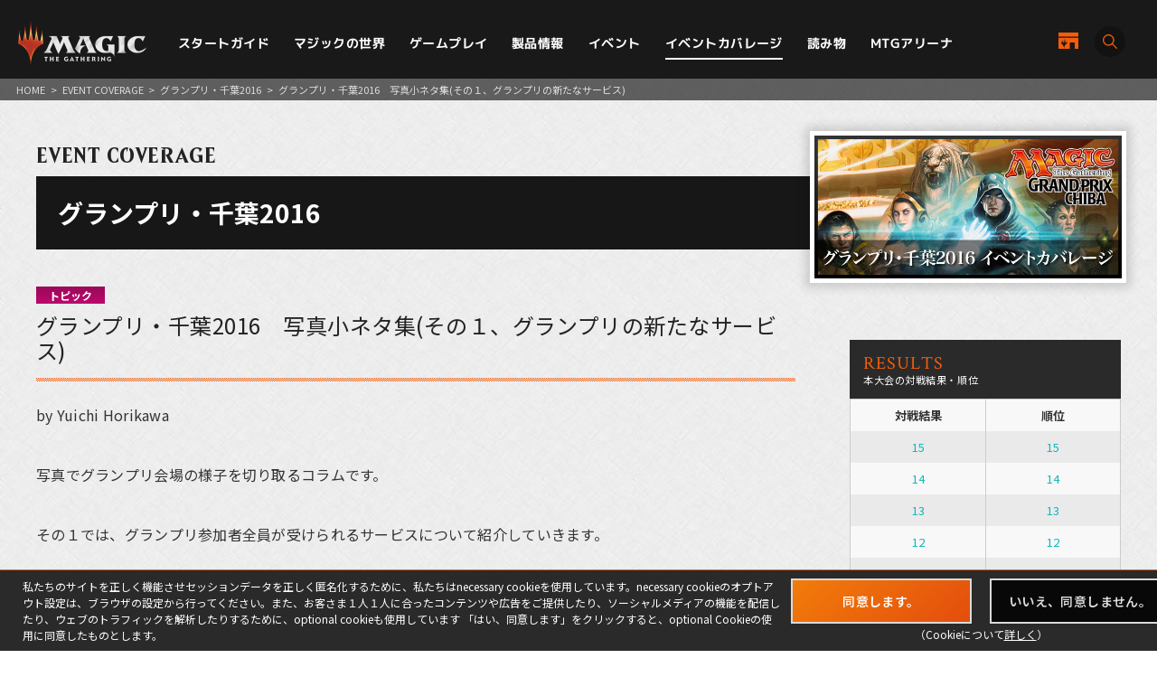

--- FILE ---
content_type: text/html; charset=UTF-8
request_url: https://mtg-jp.com/coverage/gpchi16/article/0018073/
body_size: 8831
content:
<!DOCTYPE html>
<html lang="ja">
<head prefix="og: http://ogp.me/ns# fb: http://ogp.me/ns/fb#  article: http://ogp.me/ns/article#">
        <!-- Google Tag Manager -->
    <script>(function(w,d,s,l,i){w[l]=w[l]||[];w[l].push({'gtm.start':
            new Date().getTime(),event:'gtm.js'});var f=d.getElementsByTagName(s)[0],
        j=d.createElement(s),dl=l!='dataLayer'?'&l='+l:'';j.async=true;j.src=
        'https://www.googletagmanager.com/gtm.js?id='+i+dl;f.parentNode.insertBefore(j,f);
    })(window,document,'script','dataLayer','GTM-KHJXXSN');</script>
    <!-- End Google Tag Manager -->
        <meta charset="UTF-8">
    <title> グランプリ・千葉2016　写真小ネタ集(その１、グランプリの新たなサービス)｜イベントカバレージ｜マジック：ザ・ギャザリング 日本公式ウェブサイト</title>
    <meta name="description" content="世界中で５千万人を超えるプレイヤーとファンを持つ世界最高の戦略トレーディングカードゲーム、マジック：ザ・ギャザリングの日本公式ウェブサイト。">
    <meta name="keywords" content=" グランプリ・千葉2016　写真小ネタ集(その１、グランプリの新たなサービス),イベントカバレージ,マジック：ザ・ギャザリング, マジック, ウィザーズ, 公式, Magic: The Gathering">

    <meta http-equiv="X-UA-Compatible" content="IE=edge">
    <meta name="format-detection" content="telephone=no">
    <meta name="viewport" content="width=device-width, initial-scale=1.0">

        <meta name="twitter:card" content="summary_large_image">
    <meta name="twitter:site" content="@mtgjp">
    <meta property="fb:admins" content="443027549048253">
    <meta property="og:locale" content="ja_JP">
    <meta property="og:site_name" content="マジック：ザ・ギャザリング 日本公式ウェブサイト">
            <meta property="og:type" content="article">
        <meta property="og:url" content="https://mtg-jp.com/coverage/gpchi16/article/0018073/">
    <meta property="og:title" content=" グランプリ・千葉2016　写真小ネタ集(その１、グランプリの新たなサービス)｜イベントカバレージ｜マジック：ザ・ギャザリング 日本公式ウェブサイト">
    <meta property="og:description" content="世界中で５千万人を超えるプレイヤーとファンを持つ世界最高の戦略トレーディングカードゲーム、マジック：ザ・ギャザリングの日本公式ウェブサイト。">
        <meta property="og:image" content="https://mtg-jp.com/img_sys/series/h2_gpchi16.jpg">
    
    <link rel="icon" href="/favicon.ico" type="image/vnd.microsoft.icon">
    <link rel="shortcut icon" href="/favicon.ico" type="image/vnd.microsoft.icon">
    <link rel="apple-touch-icon" sizes="152x152" href="/apple-touch-icon.png">

    <link href="https://fonts.googleapis.com/css?family=Crimson+Text:400,600|Jockey+One" rel="stylesheet">

    <link rel="stylesheet" href="/assets/css/font-awesome.min.css" type="text/css">
    <link rel="stylesheet" href="/assets/css/common.css?r=1742353177" type="text/css">
    <link rel="stylesheet" href="/assets/css/top.css?r=1660873023" type="text/css">
    <link rel="stylesheet" href="/assets/css/subpage.css?r=1742288459" type="text/css">
        <link rel="stylesheet" href="/assets/css/jquery-ui.css">
    <link rel="stylesheet" href="/assets/css/swiper.min.css">
    
    <!--NEW FORMAT-->
    <script type="text/javascript" src="/v2/assets/common/js/jquery3.6.0.min.js"></script>
    <script>
        $(function() {
            // 本文のマナ置換.
            $("body")[0].innerHTML =$("body")[0].innerHTML
                .replace(/\{G\/W\/P\}/g, '<img src="/img_sys/cardImages/common/gwp.png"  alt="{G/W/P}" style="vertical-align:middle; width:1em; height:1em;margin:0;">')
                .replace(/\{G\/U\/P\}/g, '<img src="/img_sys/cardImages/common/gup.png"  alt="{G/U/P}" style="vertical-align:middle; width:1em; height:1em;margin:0;">')
                .replace(/\{R\/W\/P\}/g, '<img src="/img_sys/cardImages/common/manasymbol_P_RW.png"  alt="{R/W/P}" style="vertical-align:middle; width:1em; height:1em;margin:0;">')
                .replace(/\{R\/G\/P\}/g, '<img src="/img_sys/cardImages/common/manasymbol_P_RG.png"  alt="{R/G/P}" style="vertical-align:middle; width:1em; height:1em;margin:0;">')
                .replace(/\{Ticket\}/g, '<img src="/img_sys/cardImages/common/ticket.png"  alt="{Ticket}" style="vertical-align:middle; width:1em; height:1em;margin:0;">')
                .replace(/\{TK\}/g, '<img src="/img_sys/cardImages/common/ticket.png"  alt="{TK}" style="vertical-align:middle; width:1em; height:1em;margin:0;">')
                .replace(/\{o?([WUBRGXYZCE]|\d+)\}/g, '<img src="/img_sys/cardImages/common/$1.png" alt="{$1}" style="vertical-align:middle; width:1em; height:1em;margin:0;">')
                .replace(/(\{([WUBRG2]).([WUBRGP])\})/g, '<img src="/img_sys/cardImages/common/$2$3.png" alt="$1" style="vertical-align:middle; width:1em; height:1em;margin:0;">')
                .replace(/\{(S|Snow|oS|Si)\}/g, '<img src="/img_sys/cardImages/common/Snow.png" alt="{S}" style="vertical-align:middle; width:1em; height:1em;margin:0;">')
                .replace(/\{(Tap|T)\}/g, '<img src="/img_sys/cardImages/common/Tap.png"  alt="{T}" style="vertical-align:middle; width:1em; height:1em;margin:0;">')
                .replace(/\{(Untap|Q)\}/g, '<img src="/img_sys/cardImages/common/Untap.png"  alt="{Q}" style="vertical-align:middle; width:1em; height:1em;margin:0;">')
                .replace(/\{PW\}/g, '<img src="/img_sys/cardImages/common/PW.png"  alt="{PW}" style="vertical-align:middle; width:1em; height:1em;margin:0;">')
                .replace(/\{CHAOS\}/g, '<img src="/img_sys/cardImages/common/Chaos.png"  alt="{CHAOS}" style="vertical-align:middle; width:1em; height:1em;margin:0;">');

        })
    </script>
    <script type="text/javascript" src="/v2/assets/common/js/ua.js"></script>
    <link href="/v2/assets/common/css/set.css" rel="stylesheet" type="text/css">
    <!-- fonts -->
    <link rel="preconnect" href="https://fonts.googleapis.com">
    <link rel="preconnect" href="https://fonts.gstatic.com" crossorigin>
    <link href="https://fonts.googleapis.com/css2?family=Noto+Sans+JP:wght@300;400;700&display=swap" rel="stylesheet">
    <link href="https://fonts.googleapis.com/css2?family=Cormorant+Garamond:wght@700&display=swap" rel="stylesheet">
    <link href="https://fonts.googleapis.com/css2?family=M+PLUS+1p:wght@400;500;700&display=swap" rel="stylesheet">
    <!-- inview -->
    <link rel="stylesheet" href="/v2/assets/common/js/animate.3.5.1.min.css" />
    <!-- remodal -->
    <link rel="stylesheet" href="/v2/assets/common/js/remodal/remodal.css">
    <link rel="stylesheet" href="/v2/assets/common/js/remodal/remodal-default-theme.css">
<!-- Google Analytics -->
<script type="text/javascript">
    (function(i,s,o,g,r,a,m){i['GoogleAnalyticsObject']=r;i[r]=i[r]||function(){
        (i[r].q=i[r].q||[]).push(arguments)},i[r].l=1*new Date();a=s.createElement(o),
        m=s.getElementsByTagName(o)[0];a.async=1;a.src=g;m.parentNode.insertBefore(a,m)
    })(window,document,'script','//www.google-analytics.com/analytics.js','ga');

    ga('create', 'UA-11869823-1', 'auto');
    ga('send', 'pageview');

</script>
<!-- End Google Analytics -->
</head><body>
<div id="fb-root"></div>
<script>(function(d, s, id) {
	var js, fjs = d.getElementsByTagName(s)[0];
	if (d.getElementById(id)) return;
	js = d.createElement(s); js.id = id;
	js.src = 'https://connect.facebook.net/ja_JP/sdk.js#xfbml=1&version=v2.11';
	fjs.parentNode.insertBefore(js, fjs);
}(document, 'script', 'facebook-jssdk'));</script>

<div id="wrap">

	<!-- Google Tag Manager (noscript) -->
<noscript><iframe src="https://www.googletagmanager.com/ns.html?id=GTM-KHJXXSN"
                  height="0" width="0" style="display:none;visibility:hidden"></iframe></noscript>
<!-- End Google Tag Manager (noscript) -->
<header id="header" class="">
    <div class="flex_bet a_i_center">
        <div>
            <div class="flex_row a_i_center">
                <p id="site_id"><a href="/"><img src="/v2/assets/common/image/site_id.png" alt="Magic:The Gathering｜マジック：ザ・ギャザリング"></a></p>
                <nav id="gnavi">
                    <ul>
                        <li class="pulldown_bt"><a href="/startguide" >スタートガイド</a>
                            <ul>
                                <li><a href="/startguide/">トップ</a></li>
                                <li><a href="/startguide/knowledge">基礎知識</a></li>
                                <li><a href="/startguide/glossary/">基本用語集</a></li>
                                <li><a href="/howtoplay">遊び方</a></li>
                            </ul>
                        </li>
                        <li class="pulldown_bt"><a href="/world" >マジックの世界</a>
                            <ul>
                                <li><a href="/world/">トップ</a></li>
                                <li><a href="/world/planeswalkers">プレインズウォーカー</a></li>
                                <li><a href="/world/planes">次元</a></li>
                                <li><a href="/world/story">マジックストーリー</a></li>
                            </ul>
                        </li>
                        <li class="pulldown_bt"><a href="/gameplay" >ゲームプレイ</a>
                            <ul>
                                <li><a href="/gameplay/">トップ</a></li>
                                <li><a href="/gameplay/format">フォーマット</a></li>
                                <li><a href="/gameplay/build_a_deck">デッキ構築</a></li>
                                <li><a href="/gameplay/rules">ルール文書</a></li>
                            </ul>
                        </li>
                        <li class="pulldown_bt"><a href="/products" >製品情報</a>
                            <ul>
                                <li><a href="/products/">トップ</a></li>
                                <li><a href="/products/card-gallery/">カードギャラリー</a></li>
                            </ul>
                        </li>
                        <li class="pulldown_bt"><a href="/events" >イベント</a>
                            <ul>
                                <li><a href="/events/">トップ</a></li>
                                <li><a href="/events/type/">イベント種別</a></li>
                                <li><a href="/events/search/">店舗イベント検索</a></li>
                                <li><a href="/events/proplay/">プロプレイ</a></li>
                                <li><a href="/events/hall_of_fame">殿堂プレイヤー</a></li>
                                <li><a href="/events/premier/">プレミアイベント日程</a></li>
                            </ul>
                        </li>
                        <li><a href="/coverage" class="current">イベントカバレージ</a></li>
                        <li><a href="/reading" >読み物</a></li>
                        <li><a href="/mtgarena" >MTGアリーナ</a></li>
                    </ul>
                </nav>
            </div>
        </div>
        <div id="header_r">
            <div class="flex_right a_i_center">
                <p id="header_shop_bt"><a href="/retail_shop/" class="flex_row a_i_center"><img src="/v2/assets/common/image/icon_shop.svg" alt=""><span>店舗一覧</span></a></p>
                <p id="header_search_bt"><a data-remodal-target="search_modal" class="flex_row a_i_center"><i><img src="/v2/assets/common/image/icon_search.svg" alt="サイト内検索"></i><span>SEARCH</span></a></p>
            </div>
        </div>

    </div>

    <!-- menu bt -->
    <div id="header_sp">
        <div id="menu_bt">
            <div id="menu_bt_inner">
                <div class="menu-trigger"> <span></span> <span></span> <span></span> </div>
            </div>
        </div>
    </div>
    <div id="sp_gnavi">
        <div id="sp_gnavi_inner">
            <div>
                <div class="ham_inner">
                    <p id="ham_logo"><a href="/"><img src="/v2/assets/common/image/site_id.png" alt="Magic:The Gathering｜マジック：ザ・ギャザリング"></a></p>
                    <ul id="ham_main_nav">
                        <li class=" sp_nav1 pulldown_bt_sp"><a href="/startguide" class="fade"><span>スタートガイド</span></a>
                            <ul>
                                <li><a href="/startguide/">トップ</a></li>
                                <li><a href="/startguide/knowledge">基礎知識</a></li>
                                <li><a href="/startguide/glossary/">基本用語集</a></li>
                                <li><a href="/howtoplay">遊び方</a></li>
                            </ul>
                            <span><span></span></span> </li>
                        <li class=" sp_nav2 pulldown_bt_sp"><a href="/world" class="fade"><span>マジックの世界</span></a>
                            <ul>
                                <li><a href="/world/">トップ</a></li>
                                <li><a href="/world/planeswalkers">プレインズウォーカー</a></li>
                                <li><a href="/world/planes">次元</a></li>
                                <li><a href="/world/story">マジックストーリー</a></li>
                            </ul>
                            <span><span></span></span> </li>
                        <li class=" sp_nav3 pulldown_bt_sp"><a href="/gameplay" class="fade"><span>ゲームプレイ</span></a>
                            <ul>
                                <li><a href="/gameplay/">トップ</a></li>
                                <li><a href="/gameplay/format">フォーマット</a></li>
                                <li><a href="/gameplay/build_a_deck">デッキ構築</a></li>
                                <li><a href="/gameplay/rules">ルール文書</a></li>
                            </ul>
                            <span><span></span></span> </li>
                        <li class=" sp_nav4 pulldown_bt_sp"><a href="/products" class="fade"><span>製品情報</span></a>
                            <ul>
                                <li><a href="/products/">トップ</a></li>
                                <li><a href="/products/card-gallery/">カードギャラリー</a></li>
                            </ul>
                            <span><span></span></span> </li>
                        <li class=" sp_nav5 pulldown_bt_sp"><a href="/events" class="fade"><span>イベント</span></a>
                            <ul>
                                <li><a href="/events/">トップ</a></li>
                                <li><a href="/events/type/">イベント種別</a></li>
                                <li><a href="/events/search/">店舗イベント検索</a></li>
                                <li><a href="/events/proplay/">プロプレイ</a></li>
                                <li><a href="/events/hall_of_fame">殿堂プレイヤー</a></li>
                                <li><a href="/events/premier/">プレミアイベント日程</a></li>
                            </ul>
                            <span><span></span></span> </li>
                        <li class=" sp_nav6"><a href="/coverage" class="fade"><span>イベントカバレージ</span></a></li>
                        <li class=" sp_nav7"><a href="/reading" class="fade"><span>読み物</span></a></li>
                        <li class=" sp_nav8"><a href="/mtgarena" class="fade"><span>MTGアリーナ</span></a></li>
                    </ul>
                    <ul class="ham_sns_icon flex_center">
                        <li><a href="https://twitter.com/mtgjp" target="_blank"><img src="/v2/assets/common/image/icon_x.png" alt="X"></a></li>
                        <li><a href="https://www.facebook.com/MagicTheGathering.jp/" target="_blank"><img src="/v2/assets/common/image/icon_fb.png" alt="Facebook"></a></li>
                        <li><a href="https://www.youtube.com/user/wizardsmtgjp" target="_blank"><img src="/v2/assets/common/image/icon_yt.png" alt="YouTube"></a></li>
                        <li><a href="https://www.twitch.tv/mtgjp" target="_blank"><img src="/v2/assets/common/image/icon_tc.png" alt="Twitch"></a></li>
                    </ul>
                    <ul class="ham_sales_icon flex_center a_i_center">
                        <li><a href="https://books.rakuten.co.jp/event/game/mtg/?scid=we_mtg_hp" target="_blank" id="gtm_rakuten_bt" onclick="ga('send', 'event', 'XXX','click', 'gtm_rakuten_bt' );"><img src="/v2/assets/common/image/logo_rakuten.png" alt="楽天ブックス"></a></li>
                        <li><a href="https://www.amazon.co.jp/stores/page/983E0F32-652B-4803-8C77-857A1B7DEC36" target="_blank" id="gtm_amazon_bt" onclick="ga('send', 'event', 'XXX','click', 'gtm_amazon_bt' );"><img src="/v2/assets/common/image/logo_amazon.png" alt="AMAZON"></a></li>
                    </ul>
                </div>
            </div>
        </div>
        <div id="gnavi_wrap_bg"></div>
    </div>
    <div id="overrayBg"></div>
    <div class="cardModalBox" id="cardModalBox" style="display: none;">
        <div class="content">
            <div class="img">
                <img src="/assets/images/common/card_placeholder.jpg" />
            </div>
            <div class="side">
                <p class="txt"><span class="cardName"></span><br>
                    <span class="manaCostImages"></span><br>
                <p class="sub"><span class="cardType"></span><br><span class="powerAndToughness"></span></p>
                </p>
                <p class="btn"><button>詳細を見る</button></p>
            </div>
            <br clear="both">
        </div>
        <p class="close">
            <span></span>
            <span></span>
        </p>
    </div>
</header>
	<main>
		<article>
			<div id="contents" class="reading-detail reading coverage">
				<div class="pankuzu">
					<ul>
						<li><a href="/">HOME</a></li>
						<li>&gt;</li>
						<li><a href="/coverage/">EVENT COVERAGE</a></li>
						<li>&gt;</li>
						<li><a href="https://mtg-jp.com/coverage/gpchi16/">グランプリ・千葉2016</a></li>
						<li>&gt;</li>
						<li> グランプリ・千葉2016　写真小ネタ集(その１、グランプリの新たなサービス)</li>
					</ul>

				</div>
				<header class="detail-title">
					<p class="directory-title">EVENT COVERAGE</p>

					<div class="column-title">
						<h1>グランプリ・千葉2016</h1>
						<figure class="thum"><img src="https://mtg-jp.com/img_sys/series/h2_gpchi16.jpg" width="1920" height="1120"></figure>
					</div>
				</header>

				<div class="inner">
					<div class="reading-main">
						<section class="sec-article">
							<header class="article-title">
								<span class="category topic">トピック</span>
								<h1> グランプリ・千葉2016　写真小ネタ集(その１、グランプリの新たなサービス)</h1>
							</header>

							<div class="tag-list">
															</div>

														<div class="detail"><p>by Yuichi Horikawa</p>
<p>写真でグランプリ会場の様子を切り取るコラムです。</p>
<p>その１では、グランプリ参加者全員が受けられるサービスについて紹介していきます。</p>
<p>今回のグランプリでは、今まではVIPサービスを購入しないと受けられなかったようなサービスを参加者全員が受けることが可能です。</p>
<p>では、さっそくそんなサービスを紹介していきましょう。</p>
<h4>フリードリンク・フリースナック</h4>
<img src="/coverage/gpchi16/img/day1/gpchiba2016sankasya01.jpg" alt="gpchiba2016sankasya01.jpg" style="display:block; margin:2em auto;">
<p>こちらのエリアで、参加者は自由に飲み物とお菓子をもらうことができます。</p>
<img src="/coverage/gpchi16/img/day1/gpchiba2016sankasya02.jpg" alt="gpchiba2016sankasya02.jpg" style="display:block; margin:2em auto;">
<p>お菓子の種類はとても豊富で、１枚の写真ではすべてを撮れないぐらいありました。</p>
<img src="/coverage/gpchi16/img/day1/gpchiba2016sankasya03.jpg" alt="gpchiba2016sankasya03.jpg" style="display:block; margin:2em auto;">
<p>飲み物は、水とお茶とジュースが用意されています。</p>
<img src="/coverage/gpchi16/img/day1/gpchiba2016sankasya04.jpg" alt="gpchiba2016sankasya04.jpg" style="display:block; margin:2em auto;">
<p>なんと水は、特製の晴れる屋水だそうです。</p>
<h4>２種類の休憩エリア</h4>
<p>会場の休憩エリアもなかなか充実しています。</p>
<p>しかも、タイプが２種類ありました。</p>
<img src="/coverage/gpchi16/img/day1/gpchiba2016sankasya05.jpg" alt="gpchiba2016sankasya05.jpg" style="display:block; margin:2em auto;">
<p>１つ目は、テーブルタイプの休憩エリアです。</p>
<img src="/coverage/gpchi16/img/day1/gpchiba2016sankasya06.jpg" alt="gpchiba2016sankasya06.jpg" style="display:block; margin:2em auto;">
<p>こちらでは、色々な種類の充電ケーブルが用意されていますので、スマートフォンやタブレット機器の充電ができます。</p>
<img src="/coverage/gpchi16/img/day1/gpchiba2016sankasya07.jpg" alt="gpchiba2016sankasya07.jpg" style="display:block; margin:2em auto;">
<p>畳の休憩スペースです。奥にはニコニコ生放送がプロジェクターで投影されています。</p>
<p>プレイヤーは座ったり、横になったりと、とてもゆったりと休憩していました。</p>
<h4>クロークサービス</h4>
<img src="/coverage/gpchi16/img/day1/gpchiba2016sankasya08.jpg" alt="gpchiba2016sankasya08.jpg" style="display:block; margin:2em auto;">
<p>荷物を無料で預けられるサービスです。遠くから会場に足を運んでも、そのまま荷物が預けられるのは便利ですね。</p>
<h4>オンラインペアリング</h4>
<img src="/coverage/gpchi16/img/day1/gpchiba2016sankasya09.jpg" alt="gpchiba2016sankasya09.jpg" style="display:block; margin:2em auto;">
<p>スマートフォンにアプリをインストールすることで、自分のペアリングをプッシュ通知で受けることが可能です。</p>
<img src="/coverage/gpchi16/img/day1/gpchiba2016sankasya10.jpg" alt="gpchiba2016sankasya10.jpg" style="display:block; margin:2em auto;">
<p>また、今回は参加者のデッキリストをインターネットを通じて登録することができました。</p>
<br clear="both">
<p>グランプリ・千葉2016では、オンラインでのデッキ登録や、全ての参加者へのフリードリンクやフードのサービスなど、今までのグランプリでは無かった新たなサービスが導入されていました。</p>
<p>ペアリングもスマートフォンのアプリで確認できるなど、マジックのグランプリも新時代の幕開けなのかもしれませんね。</p>
</div>


							<div class="sns-area">
								<ul>
									<li class="text">この記事をシェアする</li>
									<li class="icon twitter"><a href="javascript:void(0);"><img src="/assets/images/reading/icon-tw.png" width="80" height="80" alt="twitter"></a></li>
									<li class="icon facebook"><a href="javascript:void(0);"><img src="/assets/images/reading/icon-fb.png" width="80" height="80" alt="facebook"></a></li>
								</ul>
							</div>

							<div class="next-prev">
								<ul>
																		<li class="btn-prev btnType01"><a href="https://mtg-jp.com/coverage/gpchi16/article/0018066/"><span><i class="fa fa-chevron-left"></i>PREV</span></a></li>
																											<li class="btn-next btnType01"><a href="https://mtg-jp.com/coverage/gpchi16/article/0018077/"><span>NEXT<i class="fa fa-chevron-right"></i></span></a></li>
																	</ul>
							</div>

							<div class="btn-area">
								<ul>
									<li class="btnType01"><a href="https://mtg-jp.com/coverage/gpchi16/"><span>グランプリ・千葉2016 一覧</span></a></li>
									<li class="btnType01"><a href="/coverage/"><span>イベントカバレージトップ</span></a></li>
								</ul>
							</div>

						</section>


																	</div>



					<div class="reading-sub">
												<section class="sec-results">
							<header class="sec-header">
								<h2>
									<span class="en">RESULTS</span>
									<span class="jp">本大会の対戦結果・順位</span>
								</h2>
							</header>

							<div class="results-table">
								<table>
									<thead>
									<tr>
										<th>対戦結果</th>
										<th>順位</th>
									</tr>
									</thead>
									<tbody>
																		<tr>
										<td><a href="https://mtg-jp.com/coverage/gpchi16/result/0018130/">15</a></td>										<td><a href="https://mtg-jp.com/coverage/gpchi16/stand/0018131/">15</a></td>									</tr>
																		<tr>
										<td><a href="https://mtg-jp.com/coverage/gpchi16/result/0018127/">14</a></td>										<td><a href="https://mtg-jp.com/coverage/gpchi16/stand/0018128/">14</a></td>									</tr>
																		<tr>
										<td><a href="https://mtg-jp.com/coverage/gpchi16/result/0018118/">13</a></td>										<td><a href="https://mtg-jp.com/coverage/gpchi16/stand/0018119/">13</a></td>									</tr>
																		<tr>
										<td><a href="https://mtg-jp.com/coverage/gpchi16/result/0018115/">12</a></td>										<td><a href="https://mtg-jp.com/coverage/gpchi16/stand/0018116/">12</a></td>									</tr>
																		<tr>
										<td><a href="https://mtg-jp.com/coverage/gpchi16/result/0018109/">11</a></td>										<td><a href="https://mtg-jp.com/coverage/gpchi16/stand/0018110/">11</a></td>									</tr>
																		<tr>
										<td><a href="https://mtg-jp.com/coverage/gpchi16/result/0018106/">10</a></td>										<td><a href="https://mtg-jp.com/coverage/gpchi16/stand/0018107/">10</a></td>									</tr>
																		<tr>
										<td><a href="https://mtg-jp.com/coverage/gpchi16/result/0018097/">9</a></td>										<td><a href="https://mtg-jp.com/coverage/gpchi16/stand/0018098/">9</a></td>									</tr>
																		<tr>
										<td><a href="https://mtg-jp.com/coverage/gpchi16/result/0018092/">8</a></td>										<td><a href="https://mtg-jp.com/coverage/gpchi16/stand/0018093/">8</a></td>									</tr>
																		<tr>
										<td><a href="https://mtg-jp.com/coverage/gpchi16/result/0018088/">7</a></td>										<td><a href="https://mtg-jp.com/coverage/gpchi16/stand/0018089/">7</a></td>									</tr>
																		<tr>
										<td><a href="https://mtg-jp.com/coverage/gpchi16/result/0018083/">6</a></td>										<td><a href="https://mtg-jp.com/coverage/gpchi16/stand/0018084/">6</a></td>									</tr>
																		<tr>
										<td><a href="https://mtg-jp.com/coverage/gpchi16/result/0018079/">5</a></td>										<td><a href="https://mtg-jp.com/coverage/gpchi16/stand/0018080/">5</a></td>									</tr>
																		<tr>
										<td><a href="https://mtg-jp.com/coverage/gpchi16/result/0018074/">4</a></td>										<td><a href="https://mtg-jp.com/coverage/gpchi16/stand/0018075/">4</a></td>									</tr>
																		<tr>
										<td><a href="https://mtg-jp.com/coverage/gpchi16/result/0018070/">3</a></td>										<td><a href="https://mtg-jp.com/coverage/gpchi16/stand/0018071/">3</a></td>									</tr>
																		<tr>
										<td><a href="https://mtg-jp.com/coverage/gpchi16/result/0018067/">2</a></td>										<td><a href="https://mtg-jp.com/coverage/gpchi16/stand/0018068/">2</a></td>									</tr>
																		<tr>
										<td><a href="https://mtg-jp.com/coverage/gpchi16/result/0018063/">1</a></td>										<td><a href="https://mtg-jp.com/coverage/gpchi16/stand/0018064/">1</a></td>									</tr>
																		</tbody>

								</table>

							</div>

						</section>
						

						<section class="sec-ranking">
							<header class="sec-header">
								<h2>
									<span class="en">RANKING</span>
									<span class="jp">ランキング</span>
								</h2>
							</header>
							<ul>
																<li><a href="https://mtg-jp.com/coverage/mfkyo19/article/0032207/">
									<div>
										<p><span class="icon"><img src="/assets/images/reading/icon-ranking1.png" width="69" height="56" class="1"></span><span class="category strategy">戦略記事</span></p>
										<p>教えて！ヤソ先生!! ―正しいサイドボードのやり方とは？―｜マジックフェスト・京都2019</p>
									</div>
								</a></li>
																<li><a href="https://mtg-jp.com/coverage/gpchi15/article/0015141/">
									<div>
										<p><span class="icon"><img src="/assets/images/reading/icon-ranking2.png" width="69" height="56" class="1"></span><span class="category strategy">戦略記事</span></p>
										<p> 八十岡翔太の寿司ドラフト｜グランプリ・千葉2015</p>
									</div>
								</a></li>
																<li><a href="https://mtg-jp.com/coverage/mtgwc31th/article/0039166/">
									<div>
										<p><span class="icon"><img src="/assets/images/reading/icon-ranking3.png" width="69" height="56" class="1"></span><span class="category interview">インタビュー</span></p>
										<p>チャンピオンの講義｜第31回マジック：ザ・ギャザリング世界選手権 </p>
									</div>
								</a></li>
																<li><a href="https://mtg-jp.com/coverage/gpshz14/article/0006699/">
									<div>
										<p><span class="icon"><img src="/assets/images/reading/icon-ranking4.png" width="69" height="56" class="1"></span><span class="category watch">観戦記事</span></p>
										<p> 第７回戦：斎藤 友晴(東京) vs. 八十岡 翔太(東京)｜グランプリ・静岡2014</p>
									</div>
								</a></li>
																<li><a href="https://mtg-jp.com/coverage/mtgwc31th/article/0039133/">
									<div>
										<p><span class="icon"><img src="/assets/images/reading/icon-ranking5.png" width="69" height="56" class="1"></span><span class="category topic">トピック</span></p>
										<p>第31回マジック：ザ・ギャザリング世界選手権　トップ8プロフィール＆デッキリスト｜第31回マジック：ザ・ギャザリング世界選手権 </p>
									</div>
								</a></li>
															</ul>
						</section>

						<section class="sec-newest">
							<header class="sec-header">
								<h2>
									<span class="en">NEWEST</span>
									<span class="jp">最新の記事</span>
								</h2>
							</header>

							<div class="newest-list">
								<ul>
																		<li><a href="https://mtg-jp.com/coverage/mtgwc31th/article/0039166/">
										<div>
											<p><span class="date">2025.12.22</span><span class="category interview">インタビュー</span></p>
											<p>チャンピオンの講義｜第31回マジック：ザ・ギャザリング世界選手権 </p>
										</div>
									</a></li>
																		<li><a href="https://mtg-jp.com/coverage/mtgwc31th/article/0039141/">
										<div>
											<p><span class="date">2025.12.9</span><span class="category watch">観戦記事</span></p>
											<p>第31回マジック：ザ・ギャザリング世界選手権　決勝戦｜第31回マジック：ザ・ギャザリング世界選手権 </p>
										</div>
									</a></li>
																		<li><a href="https://mtg-jp.com/coverage/mtgwc31th/article/0039140/">
										<div>
											<p><span class="date">2025.12.9</span><span class="category watch">観戦記事</span></p>
											<p>第31回マジック：ザ・ギャザリング世界選手権　トップ8注目の出来事｜第31回マジック：ザ・ギャザリング世界選手権 </p>
										</div>
									</a></li>
																		<li><a href="https://mtg-jp.com/coverage/mtgwc31th/article/0039137/">
										<div>
											<p><span class="date">2025.12.8</span><span class="category watch">観戦記事</span></p>
											<p>第31回マジック：ザ・ギャザリング世界選手権　2日目の注目の出来事｜第31回マジック：ザ・ギャザリング世界選手権 </p>
										</div>
									</a></li>
																		<li><a href="https://mtg-jp.com/coverage/mtgwc31th/article/0039133/">
										<div>
											<p><span class="date">2025.12.8</span><span class="category topic">トピック</span></p>
											<p>第31回マジック：ザ・ギャザリング世界選手権　トップ8プロフィール＆デッキリスト｜第31回マジック：ザ・ギャザリング世界選手権 </p>
										</div>
									</a></li>
																		<li><a href="https://mtg-jp.com/coverage/mtgwc31th/article/0039127/">
										<div>
											<p><span class="date">2025.12.6</span><span class="category watch">観戦記事</span></p>
											<p>第31回マジック：ザ・ギャザリング世界選手権　初日の注目の出来事｜第31回マジック：ザ・ギャザリング世界選手権 </p>
										</div>
									</a></li>
																	</ul>

								<p class="btnType01"><a href="/coverage/topics/"><span>VIEW MORE</span></a></p>
							</div>

						</section>
					</div>
				</div>

			</div>
		</article>
	</main>

	<div id="cookie-notice-box">
    <div class="cookie-notice-inner">
        <div class="cookie-left">
            私たちのサイトを正しく機能させセッションデータを正しく匿名化するために、私たちはnecessary cookieを使用しています。necessary cookieのオプトアウト設定は、ブラウザの設定から行ってください。また、お客さま１人１人に合ったコンテンツや広告をご提供したり、ソーシャルメディアの機能を配信したり、ウェブのトラフィックを解析したりするために、optional cookieも使用しています 「はい、同意します」をクリックすると、optional Cookieの使用に同意したものとします。
        </div>
        <div class="cookie-right">
            <ul>
                <li class="btnType01"><a class="hovered" id="cookie-agree-button" href="javascript:void(0)"><span>同意します。</span></a></li>
                <li class="btnType01"><a href="https://company.wizards.com/ja/legal/cookies" target="_blank"><span>いいえ、同意しません。</span></a></li>
            </ul>
            <p>（Cookieについて<a href="/cookie/" target="_blank">詳しく</a>）</p>
        </div>
    </div>
</div>
<footer>
    <div class="footer_sns_box">
        <ul class="flex_center h_alpha">
            <li><a href="https://twitter.com/mtgjp" target="_blank"><img src="/v2/assets/common/image/icon_x.png" alt="X"></a></li>
            <li><a href="https://www.facebook.com/MagicTheGathering.jp/" target="_blank"><img src="/v2/assets/common/image/icon_fb.png" alt="Facebook"></a></li>
            <li><a href="https://www.youtube.com/user/wizardsmtgjp" target="_blank"><img src="/v2/assets/common/image/icon_yt.png" alt="YouTube"></a></li>
            <li><a href="https://www.twitch.tv/mtgjp" target="_blank"><img src="/v2/assets/common/image/icon_tc.png" alt="Twitch"></a></li>
        </ul>
    </div>
    <div class="footer_sales_link_box">
        <ul class="flex_center a_i_center h_alpha">
            <li><a href="https://books.rakuten.co.jp/event/game/mtg/?scid=we_mtg_hp" target="_blank" id="gtm_rakuten_bt" onclick="ga('send', 'event', 'XXX','click', 'gtm_rakuten_bt' );"><img src="/v2/assets/common/image/logo_rakuten.png" alt="楽天ブックス"></a></li>
            <li><a href="https://www.amazon.co.jp/stores/page/983E0F32-652B-4803-8C77-857A1B7DEC36" target="_blank" id="gtm_amazon_bt" onclick="ga('send', 'event', 'XXX','click', 'gtm_amazon_bt' );"><img src="/v2/assets/common/image/logo_amazon.png" alt="AMAZON"></a></li>
        </ul>
    </div>
    <div class="footer_link_box">
        <ul class="flex_center">
            <li><a href="https://company.wizards.com/ja/legal/terms" target="_blank">利用規約</a></li>
            <li><a href="https://company.wizards.com/ja/legal/code-conduct" target="_blank">行動規範</a></li>
            <li><a href="https://company.wizards.com/ja/legal/wizards-coasts-privacy-policy" target="_blank">プライバシーポリシー</a></li>
            <li><a href="https://support.wizards.com/hc/en-us" target="_blank">カスタマーサポート</a></li>
            <li><a href="https://company.wizards.com/ja/legal/fancontentpolicy" target="_blank">ファンコンテンツ・ポリシー</a></li>
            <li><a href="https://company.wizards.com/ja/legal/wizards-coasts-privacy-policy#donotsell" target="_blank">個人情報の販売や共有を許可しない</a></li>
            <li><a href="/cookie">COOKIE</a></li>
            <li><a href="https://www.pr-today.net/a00382/" target="_blank">プレスリリース</a></li>
            <li><a href="/company">会社情報 </a></li>
            <li><a href="/customer/">お問い合わせ </a></li>
        </ul>
    </div>
    <div class="footer_logo_box">
        <ul class="flex_center a_i_center h_bright">
            <li><a href="/"><img src="/v2/assets/common/image/site_id.png" alt="Magic:The Gathering｜マジック：ザ・ギャザリング"></a></li>
            <li><a href="https://company.wizards.com/ja" target="_blank"><img src="/v2/assets/common/image/logo_wizards.png" alt="Wizards of the Coast LLC｜ウィザーズ・オブ・ザ・コースト"></a></li>
        </ul>
    </div>
    <small id="copyright">(C) 1993-2026 Wizards of the Coast LLC, <br>
        a subsidiary of Hasbro, Inc. All Rights Reserved.</small> </footer>
<!-- search -->
<div class="remodal search_modal" data-remodal-id="search_modal">
    <button data-remodal-action="close" class="remodal-close"></button>
    <div>
        <p>サイト内検索</p>
        <form action="/search/" method="GET">
        <input type="text" name="q" placeholder="フリーワード">
        <button class="modal_search_bt"><img src="/v2/assets/common/image/icon_search.svg" alt="検索" width="17">SEARCH</button>
        </form>
    </div>
</div>
<script type="text/javascript" src="/v2/assets/common/js/jquery_scrolltop.js"></script>
<script type="text/javascript" src="/v2/assets/common/js/jquery.easing.min.js"></script>
<script type="text/javascript" src="/v2/assets/common/js/format.js"></script>
<script type="text/javascript" src="/v2/assets/common/js/menu.js"></script>
<script src="/v2/assets/common/js/common.js?r=20250529"></script>
<!-- inview -->
<script src="/v2/assets/common/js/jquery.inview.1.1.2.min.js"></script>
<!-- remodal -->
<script src="/v2/assets/common/js/remodal/remodal.js"></script>

</div>

<script src="/assets/js/jquery-ui.js"></script>
<script src="/assets/js/jquery.easing.1.3.js" type="text/javascript"></script>
<script src="/assets/js/common.js?r=0917" type="text/javascript"></script>
<script src="/assets/js/jquery.bxslider.js?r=202410" type="text/javascript"></script>
<script src="/assets/js/jquery.nicescroll.min.js" type="text/javascript"></script>

<script>
	//バックナンバーアコーディオン
	$(function() {
		$(".ac-btn").click(function(){
			$(this).next(".ac-area").slideToggle();
			$(this).toggleClass("open");
		});

        // Twitter.
        $(".sns-area .twitter a").on("click", function() {
            var url = 'https://twitter.com/share?text=' + encodeURIComponent('「 グランプリ・千葉2016　写真小ネタ集(その１、グランプリの新たなサービス)」') + '&url=' + encodeURIComponent('https://mtg-jp.com/coverage/gpchi16/article/0018073/') + '&hashtags=mtgjp';
            window.open(url, '', 'width=580,height=400,menubar=no,toolbar=no,scrollbars=yes');

        });

        // Facebook.
        $(".sns-area .facebook a").on("click", function() {
            var url = 'http://www.facebook.com/share.php?u=' + encodeURIComponent('https://mtg-jp.com/coverage/gpchi16/article/0018073/');
            window.open(url, '', 'width=580,height=400,menubar=no,toolbar=no,scrollbars=yes');

        });


        // 画像の回り込み対処.
        $(".detail img").each(function() {
            if($(this).css("float") == "right") {
                $(this).data("is-right", "true");
            }
        });

        $(window).on("resize", function() {
            if (window.matchMedia('(max-width:768px)').matches) {
                // SPの処理
                $(".detail img").each(function() {
                    if($(this).data("is-right") == "true") {
                        $(this).css("float", "none");
                    }
                });

            } else {
                // PCの処理
                $(".detail img").each(function() {
                    if($(this).data("is-right") == "true") {
                        $(this).css("float", "right");
                    }
                });

            }

        });
	});
</script>
</body>
</html>